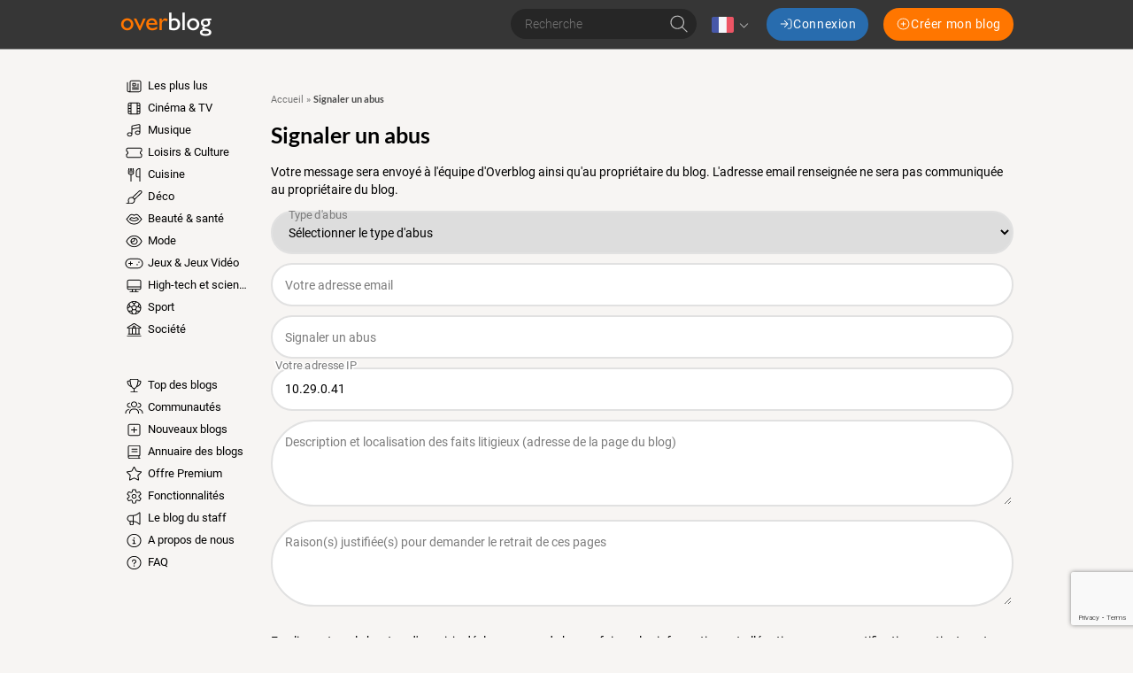

--- FILE ---
content_type: text/html; charset=utf-8
request_url: https://www.google.com/recaptcha/api2/anchor?ar=1&k=6Lc-fxsUAAAAAFUSkrYGq9wBpduqXEYqPw0VoJw5&co=aHR0cHM6Ly93d3cub3Zlci1ibG9nLmNvbTo0NDM.&hl=en&v=7gg7H51Q-naNfhmCP3_R47ho&size=invisible&anchor-ms=20000&execute-ms=30000&cb=27t83gg5znz8
body_size: 49038
content:
<!DOCTYPE HTML><html dir="ltr" lang="en"><head><meta http-equiv="Content-Type" content="text/html; charset=UTF-8">
<meta http-equiv="X-UA-Compatible" content="IE=edge">
<title>reCAPTCHA</title>
<style type="text/css">
/* cyrillic-ext */
@font-face {
  font-family: 'Roboto';
  font-style: normal;
  font-weight: 400;
  font-stretch: 100%;
  src: url(//fonts.gstatic.com/s/roboto/v48/KFO7CnqEu92Fr1ME7kSn66aGLdTylUAMa3GUBHMdazTgWw.woff2) format('woff2');
  unicode-range: U+0460-052F, U+1C80-1C8A, U+20B4, U+2DE0-2DFF, U+A640-A69F, U+FE2E-FE2F;
}
/* cyrillic */
@font-face {
  font-family: 'Roboto';
  font-style: normal;
  font-weight: 400;
  font-stretch: 100%;
  src: url(//fonts.gstatic.com/s/roboto/v48/KFO7CnqEu92Fr1ME7kSn66aGLdTylUAMa3iUBHMdazTgWw.woff2) format('woff2');
  unicode-range: U+0301, U+0400-045F, U+0490-0491, U+04B0-04B1, U+2116;
}
/* greek-ext */
@font-face {
  font-family: 'Roboto';
  font-style: normal;
  font-weight: 400;
  font-stretch: 100%;
  src: url(//fonts.gstatic.com/s/roboto/v48/KFO7CnqEu92Fr1ME7kSn66aGLdTylUAMa3CUBHMdazTgWw.woff2) format('woff2');
  unicode-range: U+1F00-1FFF;
}
/* greek */
@font-face {
  font-family: 'Roboto';
  font-style: normal;
  font-weight: 400;
  font-stretch: 100%;
  src: url(//fonts.gstatic.com/s/roboto/v48/KFO7CnqEu92Fr1ME7kSn66aGLdTylUAMa3-UBHMdazTgWw.woff2) format('woff2');
  unicode-range: U+0370-0377, U+037A-037F, U+0384-038A, U+038C, U+038E-03A1, U+03A3-03FF;
}
/* math */
@font-face {
  font-family: 'Roboto';
  font-style: normal;
  font-weight: 400;
  font-stretch: 100%;
  src: url(//fonts.gstatic.com/s/roboto/v48/KFO7CnqEu92Fr1ME7kSn66aGLdTylUAMawCUBHMdazTgWw.woff2) format('woff2');
  unicode-range: U+0302-0303, U+0305, U+0307-0308, U+0310, U+0312, U+0315, U+031A, U+0326-0327, U+032C, U+032F-0330, U+0332-0333, U+0338, U+033A, U+0346, U+034D, U+0391-03A1, U+03A3-03A9, U+03B1-03C9, U+03D1, U+03D5-03D6, U+03F0-03F1, U+03F4-03F5, U+2016-2017, U+2034-2038, U+203C, U+2040, U+2043, U+2047, U+2050, U+2057, U+205F, U+2070-2071, U+2074-208E, U+2090-209C, U+20D0-20DC, U+20E1, U+20E5-20EF, U+2100-2112, U+2114-2115, U+2117-2121, U+2123-214F, U+2190, U+2192, U+2194-21AE, U+21B0-21E5, U+21F1-21F2, U+21F4-2211, U+2213-2214, U+2216-22FF, U+2308-230B, U+2310, U+2319, U+231C-2321, U+2336-237A, U+237C, U+2395, U+239B-23B7, U+23D0, U+23DC-23E1, U+2474-2475, U+25AF, U+25B3, U+25B7, U+25BD, U+25C1, U+25CA, U+25CC, U+25FB, U+266D-266F, U+27C0-27FF, U+2900-2AFF, U+2B0E-2B11, U+2B30-2B4C, U+2BFE, U+3030, U+FF5B, U+FF5D, U+1D400-1D7FF, U+1EE00-1EEFF;
}
/* symbols */
@font-face {
  font-family: 'Roboto';
  font-style: normal;
  font-weight: 400;
  font-stretch: 100%;
  src: url(//fonts.gstatic.com/s/roboto/v48/KFO7CnqEu92Fr1ME7kSn66aGLdTylUAMaxKUBHMdazTgWw.woff2) format('woff2');
  unicode-range: U+0001-000C, U+000E-001F, U+007F-009F, U+20DD-20E0, U+20E2-20E4, U+2150-218F, U+2190, U+2192, U+2194-2199, U+21AF, U+21E6-21F0, U+21F3, U+2218-2219, U+2299, U+22C4-22C6, U+2300-243F, U+2440-244A, U+2460-24FF, U+25A0-27BF, U+2800-28FF, U+2921-2922, U+2981, U+29BF, U+29EB, U+2B00-2BFF, U+4DC0-4DFF, U+FFF9-FFFB, U+10140-1018E, U+10190-1019C, U+101A0, U+101D0-101FD, U+102E0-102FB, U+10E60-10E7E, U+1D2C0-1D2D3, U+1D2E0-1D37F, U+1F000-1F0FF, U+1F100-1F1AD, U+1F1E6-1F1FF, U+1F30D-1F30F, U+1F315, U+1F31C, U+1F31E, U+1F320-1F32C, U+1F336, U+1F378, U+1F37D, U+1F382, U+1F393-1F39F, U+1F3A7-1F3A8, U+1F3AC-1F3AF, U+1F3C2, U+1F3C4-1F3C6, U+1F3CA-1F3CE, U+1F3D4-1F3E0, U+1F3ED, U+1F3F1-1F3F3, U+1F3F5-1F3F7, U+1F408, U+1F415, U+1F41F, U+1F426, U+1F43F, U+1F441-1F442, U+1F444, U+1F446-1F449, U+1F44C-1F44E, U+1F453, U+1F46A, U+1F47D, U+1F4A3, U+1F4B0, U+1F4B3, U+1F4B9, U+1F4BB, U+1F4BF, U+1F4C8-1F4CB, U+1F4D6, U+1F4DA, U+1F4DF, U+1F4E3-1F4E6, U+1F4EA-1F4ED, U+1F4F7, U+1F4F9-1F4FB, U+1F4FD-1F4FE, U+1F503, U+1F507-1F50B, U+1F50D, U+1F512-1F513, U+1F53E-1F54A, U+1F54F-1F5FA, U+1F610, U+1F650-1F67F, U+1F687, U+1F68D, U+1F691, U+1F694, U+1F698, U+1F6AD, U+1F6B2, U+1F6B9-1F6BA, U+1F6BC, U+1F6C6-1F6CF, U+1F6D3-1F6D7, U+1F6E0-1F6EA, U+1F6F0-1F6F3, U+1F6F7-1F6FC, U+1F700-1F7FF, U+1F800-1F80B, U+1F810-1F847, U+1F850-1F859, U+1F860-1F887, U+1F890-1F8AD, U+1F8B0-1F8BB, U+1F8C0-1F8C1, U+1F900-1F90B, U+1F93B, U+1F946, U+1F984, U+1F996, U+1F9E9, U+1FA00-1FA6F, U+1FA70-1FA7C, U+1FA80-1FA89, U+1FA8F-1FAC6, U+1FACE-1FADC, U+1FADF-1FAE9, U+1FAF0-1FAF8, U+1FB00-1FBFF;
}
/* vietnamese */
@font-face {
  font-family: 'Roboto';
  font-style: normal;
  font-weight: 400;
  font-stretch: 100%;
  src: url(//fonts.gstatic.com/s/roboto/v48/KFO7CnqEu92Fr1ME7kSn66aGLdTylUAMa3OUBHMdazTgWw.woff2) format('woff2');
  unicode-range: U+0102-0103, U+0110-0111, U+0128-0129, U+0168-0169, U+01A0-01A1, U+01AF-01B0, U+0300-0301, U+0303-0304, U+0308-0309, U+0323, U+0329, U+1EA0-1EF9, U+20AB;
}
/* latin-ext */
@font-face {
  font-family: 'Roboto';
  font-style: normal;
  font-weight: 400;
  font-stretch: 100%;
  src: url(//fonts.gstatic.com/s/roboto/v48/KFO7CnqEu92Fr1ME7kSn66aGLdTylUAMa3KUBHMdazTgWw.woff2) format('woff2');
  unicode-range: U+0100-02BA, U+02BD-02C5, U+02C7-02CC, U+02CE-02D7, U+02DD-02FF, U+0304, U+0308, U+0329, U+1D00-1DBF, U+1E00-1E9F, U+1EF2-1EFF, U+2020, U+20A0-20AB, U+20AD-20C0, U+2113, U+2C60-2C7F, U+A720-A7FF;
}
/* latin */
@font-face {
  font-family: 'Roboto';
  font-style: normal;
  font-weight: 400;
  font-stretch: 100%;
  src: url(//fonts.gstatic.com/s/roboto/v48/KFO7CnqEu92Fr1ME7kSn66aGLdTylUAMa3yUBHMdazQ.woff2) format('woff2');
  unicode-range: U+0000-00FF, U+0131, U+0152-0153, U+02BB-02BC, U+02C6, U+02DA, U+02DC, U+0304, U+0308, U+0329, U+2000-206F, U+20AC, U+2122, U+2191, U+2193, U+2212, U+2215, U+FEFF, U+FFFD;
}
/* cyrillic-ext */
@font-face {
  font-family: 'Roboto';
  font-style: normal;
  font-weight: 500;
  font-stretch: 100%;
  src: url(//fonts.gstatic.com/s/roboto/v48/KFO7CnqEu92Fr1ME7kSn66aGLdTylUAMa3GUBHMdazTgWw.woff2) format('woff2');
  unicode-range: U+0460-052F, U+1C80-1C8A, U+20B4, U+2DE0-2DFF, U+A640-A69F, U+FE2E-FE2F;
}
/* cyrillic */
@font-face {
  font-family: 'Roboto';
  font-style: normal;
  font-weight: 500;
  font-stretch: 100%;
  src: url(//fonts.gstatic.com/s/roboto/v48/KFO7CnqEu92Fr1ME7kSn66aGLdTylUAMa3iUBHMdazTgWw.woff2) format('woff2');
  unicode-range: U+0301, U+0400-045F, U+0490-0491, U+04B0-04B1, U+2116;
}
/* greek-ext */
@font-face {
  font-family: 'Roboto';
  font-style: normal;
  font-weight: 500;
  font-stretch: 100%;
  src: url(//fonts.gstatic.com/s/roboto/v48/KFO7CnqEu92Fr1ME7kSn66aGLdTylUAMa3CUBHMdazTgWw.woff2) format('woff2');
  unicode-range: U+1F00-1FFF;
}
/* greek */
@font-face {
  font-family: 'Roboto';
  font-style: normal;
  font-weight: 500;
  font-stretch: 100%;
  src: url(//fonts.gstatic.com/s/roboto/v48/KFO7CnqEu92Fr1ME7kSn66aGLdTylUAMa3-UBHMdazTgWw.woff2) format('woff2');
  unicode-range: U+0370-0377, U+037A-037F, U+0384-038A, U+038C, U+038E-03A1, U+03A3-03FF;
}
/* math */
@font-face {
  font-family: 'Roboto';
  font-style: normal;
  font-weight: 500;
  font-stretch: 100%;
  src: url(//fonts.gstatic.com/s/roboto/v48/KFO7CnqEu92Fr1ME7kSn66aGLdTylUAMawCUBHMdazTgWw.woff2) format('woff2');
  unicode-range: U+0302-0303, U+0305, U+0307-0308, U+0310, U+0312, U+0315, U+031A, U+0326-0327, U+032C, U+032F-0330, U+0332-0333, U+0338, U+033A, U+0346, U+034D, U+0391-03A1, U+03A3-03A9, U+03B1-03C9, U+03D1, U+03D5-03D6, U+03F0-03F1, U+03F4-03F5, U+2016-2017, U+2034-2038, U+203C, U+2040, U+2043, U+2047, U+2050, U+2057, U+205F, U+2070-2071, U+2074-208E, U+2090-209C, U+20D0-20DC, U+20E1, U+20E5-20EF, U+2100-2112, U+2114-2115, U+2117-2121, U+2123-214F, U+2190, U+2192, U+2194-21AE, U+21B0-21E5, U+21F1-21F2, U+21F4-2211, U+2213-2214, U+2216-22FF, U+2308-230B, U+2310, U+2319, U+231C-2321, U+2336-237A, U+237C, U+2395, U+239B-23B7, U+23D0, U+23DC-23E1, U+2474-2475, U+25AF, U+25B3, U+25B7, U+25BD, U+25C1, U+25CA, U+25CC, U+25FB, U+266D-266F, U+27C0-27FF, U+2900-2AFF, U+2B0E-2B11, U+2B30-2B4C, U+2BFE, U+3030, U+FF5B, U+FF5D, U+1D400-1D7FF, U+1EE00-1EEFF;
}
/* symbols */
@font-face {
  font-family: 'Roboto';
  font-style: normal;
  font-weight: 500;
  font-stretch: 100%;
  src: url(//fonts.gstatic.com/s/roboto/v48/KFO7CnqEu92Fr1ME7kSn66aGLdTylUAMaxKUBHMdazTgWw.woff2) format('woff2');
  unicode-range: U+0001-000C, U+000E-001F, U+007F-009F, U+20DD-20E0, U+20E2-20E4, U+2150-218F, U+2190, U+2192, U+2194-2199, U+21AF, U+21E6-21F0, U+21F3, U+2218-2219, U+2299, U+22C4-22C6, U+2300-243F, U+2440-244A, U+2460-24FF, U+25A0-27BF, U+2800-28FF, U+2921-2922, U+2981, U+29BF, U+29EB, U+2B00-2BFF, U+4DC0-4DFF, U+FFF9-FFFB, U+10140-1018E, U+10190-1019C, U+101A0, U+101D0-101FD, U+102E0-102FB, U+10E60-10E7E, U+1D2C0-1D2D3, U+1D2E0-1D37F, U+1F000-1F0FF, U+1F100-1F1AD, U+1F1E6-1F1FF, U+1F30D-1F30F, U+1F315, U+1F31C, U+1F31E, U+1F320-1F32C, U+1F336, U+1F378, U+1F37D, U+1F382, U+1F393-1F39F, U+1F3A7-1F3A8, U+1F3AC-1F3AF, U+1F3C2, U+1F3C4-1F3C6, U+1F3CA-1F3CE, U+1F3D4-1F3E0, U+1F3ED, U+1F3F1-1F3F3, U+1F3F5-1F3F7, U+1F408, U+1F415, U+1F41F, U+1F426, U+1F43F, U+1F441-1F442, U+1F444, U+1F446-1F449, U+1F44C-1F44E, U+1F453, U+1F46A, U+1F47D, U+1F4A3, U+1F4B0, U+1F4B3, U+1F4B9, U+1F4BB, U+1F4BF, U+1F4C8-1F4CB, U+1F4D6, U+1F4DA, U+1F4DF, U+1F4E3-1F4E6, U+1F4EA-1F4ED, U+1F4F7, U+1F4F9-1F4FB, U+1F4FD-1F4FE, U+1F503, U+1F507-1F50B, U+1F50D, U+1F512-1F513, U+1F53E-1F54A, U+1F54F-1F5FA, U+1F610, U+1F650-1F67F, U+1F687, U+1F68D, U+1F691, U+1F694, U+1F698, U+1F6AD, U+1F6B2, U+1F6B9-1F6BA, U+1F6BC, U+1F6C6-1F6CF, U+1F6D3-1F6D7, U+1F6E0-1F6EA, U+1F6F0-1F6F3, U+1F6F7-1F6FC, U+1F700-1F7FF, U+1F800-1F80B, U+1F810-1F847, U+1F850-1F859, U+1F860-1F887, U+1F890-1F8AD, U+1F8B0-1F8BB, U+1F8C0-1F8C1, U+1F900-1F90B, U+1F93B, U+1F946, U+1F984, U+1F996, U+1F9E9, U+1FA00-1FA6F, U+1FA70-1FA7C, U+1FA80-1FA89, U+1FA8F-1FAC6, U+1FACE-1FADC, U+1FADF-1FAE9, U+1FAF0-1FAF8, U+1FB00-1FBFF;
}
/* vietnamese */
@font-face {
  font-family: 'Roboto';
  font-style: normal;
  font-weight: 500;
  font-stretch: 100%;
  src: url(//fonts.gstatic.com/s/roboto/v48/KFO7CnqEu92Fr1ME7kSn66aGLdTylUAMa3OUBHMdazTgWw.woff2) format('woff2');
  unicode-range: U+0102-0103, U+0110-0111, U+0128-0129, U+0168-0169, U+01A0-01A1, U+01AF-01B0, U+0300-0301, U+0303-0304, U+0308-0309, U+0323, U+0329, U+1EA0-1EF9, U+20AB;
}
/* latin-ext */
@font-face {
  font-family: 'Roboto';
  font-style: normal;
  font-weight: 500;
  font-stretch: 100%;
  src: url(//fonts.gstatic.com/s/roboto/v48/KFO7CnqEu92Fr1ME7kSn66aGLdTylUAMa3KUBHMdazTgWw.woff2) format('woff2');
  unicode-range: U+0100-02BA, U+02BD-02C5, U+02C7-02CC, U+02CE-02D7, U+02DD-02FF, U+0304, U+0308, U+0329, U+1D00-1DBF, U+1E00-1E9F, U+1EF2-1EFF, U+2020, U+20A0-20AB, U+20AD-20C0, U+2113, U+2C60-2C7F, U+A720-A7FF;
}
/* latin */
@font-face {
  font-family: 'Roboto';
  font-style: normal;
  font-weight: 500;
  font-stretch: 100%;
  src: url(//fonts.gstatic.com/s/roboto/v48/KFO7CnqEu92Fr1ME7kSn66aGLdTylUAMa3yUBHMdazQ.woff2) format('woff2');
  unicode-range: U+0000-00FF, U+0131, U+0152-0153, U+02BB-02BC, U+02C6, U+02DA, U+02DC, U+0304, U+0308, U+0329, U+2000-206F, U+20AC, U+2122, U+2191, U+2193, U+2212, U+2215, U+FEFF, U+FFFD;
}
/* cyrillic-ext */
@font-face {
  font-family: 'Roboto';
  font-style: normal;
  font-weight: 900;
  font-stretch: 100%;
  src: url(//fonts.gstatic.com/s/roboto/v48/KFO7CnqEu92Fr1ME7kSn66aGLdTylUAMa3GUBHMdazTgWw.woff2) format('woff2');
  unicode-range: U+0460-052F, U+1C80-1C8A, U+20B4, U+2DE0-2DFF, U+A640-A69F, U+FE2E-FE2F;
}
/* cyrillic */
@font-face {
  font-family: 'Roboto';
  font-style: normal;
  font-weight: 900;
  font-stretch: 100%;
  src: url(//fonts.gstatic.com/s/roboto/v48/KFO7CnqEu92Fr1ME7kSn66aGLdTylUAMa3iUBHMdazTgWw.woff2) format('woff2');
  unicode-range: U+0301, U+0400-045F, U+0490-0491, U+04B0-04B1, U+2116;
}
/* greek-ext */
@font-face {
  font-family: 'Roboto';
  font-style: normal;
  font-weight: 900;
  font-stretch: 100%;
  src: url(//fonts.gstatic.com/s/roboto/v48/KFO7CnqEu92Fr1ME7kSn66aGLdTylUAMa3CUBHMdazTgWw.woff2) format('woff2');
  unicode-range: U+1F00-1FFF;
}
/* greek */
@font-face {
  font-family: 'Roboto';
  font-style: normal;
  font-weight: 900;
  font-stretch: 100%;
  src: url(//fonts.gstatic.com/s/roboto/v48/KFO7CnqEu92Fr1ME7kSn66aGLdTylUAMa3-UBHMdazTgWw.woff2) format('woff2');
  unicode-range: U+0370-0377, U+037A-037F, U+0384-038A, U+038C, U+038E-03A1, U+03A3-03FF;
}
/* math */
@font-face {
  font-family: 'Roboto';
  font-style: normal;
  font-weight: 900;
  font-stretch: 100%;
  src: url(//fonts.gstatic.com/s/roboto/v48/KFO7CnqEu92Fr1ME7kSn66aGLdTylUAMawCUBHMdazTgWw.woff2) format('woff2');
  unicode-range: U+0302-0303, U+0305, U+0307-0308, U+0310, U+0312, U+0315, U+031A, U+0326-0327, U+032C, U+032F-0330, U+0332-0333, U+0338, U+033A, U+0346, U+034D, U+0391-03A1, U+03A3-03A9, U+03B1-03C9, U+03D1, U+03D5-03D6, U+03F0-03F1, U+03F4-03F5, U+2016-2017, U+2034-2038, U+203C, U+2040, U+2043, U+2047, U+2050, U+2057, U+205F, U+2070-2071, U+2074-208E, U+2090-209C, U+20D0-20DC, U+20E1, U+20E5-20EF, U+2100-2112, U+2114-2115, U+2117-2121, U+2123-214F, U+2190, U+2192, U+2194-21AE, U+21B0-21E5, U+21F1-21F2, U+21F4-2211, U+2213-2214, U+2216-22FF, U+2308-230B, U+2310, U+2319, U+231C-2321, U+2336-237A, U+237C, U+2395, U+239B-23B7, U+23D0, U+23DC-23E1, U+2474-2475, U+25AF, U+25B3, U+25B7, U+25BD, U+25C1, U+25CA, U+25CC, U+25FB, U+266D-266F, U+27C0-27FF, U+2900-2AFF, U+2B0E-2B11, U+2B30-2B4C, U+2BFE, U+3030, U+FF5B, U+FF5D, U+1D400-1D7FF, U+1EE00-1EEFF;
}
/* symbols */
@font-face {
  font-family: 'Roboto';
  font-style: normal;
  font-weight: 900;
  font-stretch: 100%;
  src: url(//fonts.gstatic.com/s/roboto/v48/KFO7CnqEu92Fr1ME7kSn66aGLdTylUAMaxKUBHMdazTgWw.woff2) format('woff2');
  unicode-range: U+0001-000C, U+000E-001F, U+007F-009F, U+20DD-20E0, U+20E2-20E4, U+2150-218F, U+2190, U+2192, U+2194-2199, U+21AF, U+21E6-21F0, U+21F3, U+2218-2219, U+2299, U+22C4-22C6, U+2300-243F, U+2440-244A, U+2460-24FF, U+25A0-27BF, U+2800-28FF, U+2921-2922, U+2981, U+29BF, U+29EB, U+2B00-2BFF, U+4DC0-4DFF, U+FFF9-FFFB, U+10140-1018E, U+10190-1019C, U+101A0, U+101D0-101FD, U+102E0-102FB, U+10E60-10E7E, U+1D2C0-1D2D3, U+1D2E0-1D37F, U+1F000-1F0FF, U+1F100-1F1AD, U+1F1E6-1F1FF, U+1F30D-1F30F, U+1F315, U+1F31C, U+1F31E, U+1F320-1F32C, U+1F336, U+1F378, U+1F37D, U+1F382, U+1F393-1F39F, U+1F3A7-1F3A8, U+1F3AC-1F3AF, U+1F3C2, U+1F3C4-1F3C6, U+1F3CA-1F3CE, U+1F3D4-1F3E0, U+1F3ED, U+1F3F1-1F3F3, U+1F3F5-1F3F7, U+1F408, U+1F415, U+1F41F, U+1F426, U+1F43F, U+1F441-1F442, U+1F444, U+1F446-1F449, U+1F44C-1F44E, U+1F453, U+1F46A, U+1F47D, U+1F4A3, U+1F4B0, U+1F4B3, U+1F4B9, U+1F4BB, U+1F4BF, U+1F4C8-1F4CB, U+1F4D6, U+1F4DA, U+1F4DF, U+1F4E3-1F4E6, U+1F4EA-1F4ED, U+1F4F7, U+1F4F9-1F4FB, U+1F4FD-1F4FE, U+1F503, U+1F507-1F50B, U+1F50D, U+1F512-1F513, U+1F53E-1F54A, U+1F54F-1F5FA, U+1F610, U+1F650-1F67F, U+1F687, U+1F68D, U+1F691, U+1F694, U+1F698, U+1F6AD, U+1F6B2, U+1F6B9-1F6BA, U+1F6BC, U+1F6C6-1F6CF, U+1F6D3-1F6D7, U+1F6E0-1F6EA, U+1F6F0-1F6F3, U+1F6F7-1F6FC, U+1F700-1F7FF, U+1F800-1F80B, U+1F810-1F847, U+1F850-1F859, U+1F860-1F887, U+1F890-1F8AD, U+1F8B0-1F8BB, U+1F8C0-1F8C1, U+1F900-1F90B, U+1F93B, U+1F946, U+1F984, U+1F996, U+1F9E9, U+1FA00-1FA6F, U+1FA70-1FA7C, U+1FA80-1FA89, U+1FA8F-1FAC6, U+1FACE-1FADC, U+1FADF-1FAE9, U+1FAF0-1FAF8, U+1FB00-1FBFF;
}
/* vietnamese */
@font-face {
  font-family: 'Roboto';
  font-style: normal;
  font-weight: 900;
  font-stretch: 100%;
  src: url(//fonts.gstatic.com/s/roboto/v48/KFO7CnqEu92Fr1ME7kSn66aGLdTylUAMa3OUBHMdazTgWw.woff2) format('woff2');
  unicode-range: U+0102-0103, U+0110-0111, U+0128-0129, U+0168-0169, U+01A0-01A1, U+01AF-01B0, U+0300-0301, U+0303-0304, U+0308-0309, U+0323, U+0329, U+1EA0-1EF9, U+20AB;
}
/* latin-ext */
@font-face {
  font-family: 'Roboto';
  font-style: normal;
  font-weight: 900;
  font-stretch: 100%;
  src: url(//fonts.gstatic.com/s/roboto/v48/KFO7CnqEu92Fr1ME7kSn66aGLdTylUAMa3KUBHMdazTgWw.woff2) format('woff2');
  unicode-range: U+0100-02BA, U+02BD-02C5, U+02C7-02CC, U+02CE-02D7, U+02DD-02FF, U+0304, U+0308, U+0329, U+1D00-1DBF, U+1E00-1E9F, U+1EF2-1EFF, U+2020, U+20A0-20AB, U+20AD-20C0, U+2113, U+2C60-2C7F, U+A720-A7FF;
}
/* latin */
@font-face {
  font-family: 'Roboto';
  font-style: normal;
  font-weight: 900;
  font-stretch: 100%;
  src: url(//fonts.gstatic.com/s/roboto/v48/KFO7CnqEu92Fr1ME7kSn66aGLdTylUAMa3yUBHMdazQ.woff2) format('woff2');
  unicode-range: U+0000-00FF, U+0131, U+0152-0153, U+02BB-02BC, U+02C6, U+02DA, U+02DC, U+0304, U+0308, U+0329, U+2000-206F, U+20AC, U+2122, U+2191, U+2193, U+2212, U+2215, U+FEFF, U+FFFD;
}

</style>
<link rel="stylesheet" type="text/css" href="https://www.gstatic.com/recaptcha/releases/7gg7H51Q-naNfhmCP3_R47ho/styles__ltr.css">
<script nonce="Jknx0Y28PfvNa36VvBILFg" type="text/javascript">window['__recaptcha_api'] = 'https://www.google.com/recaptcha/api2/';</script>
<script type="text/javascript" src="https://www.gstatic.com/recaptcha/releases/7gg7H51Q-naNfhmCP3_R47ho/recaptcha__en.js" nonce="Jknx0Y28PfvNa36VvBILFg">
      
    </script></head>
<body><div id="rc-anchor-alert" class="rc-anchor-alert"></div>
<input type="hidden" id="recaptcha-token" value="[base64]">
<script type="text/javascript" nonce="Jknx0Y28PfvNa36VvBILFg">
      recaptcha.anchor.Main.init("[\x22ainput\x22,[\x22bgdata\x22,\x22\x22,\[base64]/[base64]/UltIKytdPWE6KGE8MjA0OD9SW0grK109YT4+NnwxOTI6KChhJjY0NTEyKT09NTUyOTYmJnErMTxoLmxlbmd0aCYmKGguY2hhckNvZGVBdChxKzEpJjY0NTEyKT09NTYzMjA/[base64]/MjU1OlI/[base64]/[base64]/[base64]/[base64]/[base64]/[base64]/[base64]/[base64]/[base64]/[base64]\x22,\[base64]\x22,\x22w5Jjwo3CjhZuOH5ow6ldwpJwPlJ1QXJnw4Itw5tMw53DuXIWC0rCvcK3w6tiw5YBw6zCo8KawqPDisKvWcOPeD5Ow6RQwqkEw6EGw7wHwpvDkQfChknCm8O/w4B5OEFEwrnDmsKeWsO7VUYTwq8SBSkWQ8O6YQcTdcOUPsOsw4bDvcKXUlPCocK7TShCT3Zww5jCnDjDt1rDvVIAU8KwViLCg15pY8KMCMOGIsOAw7/DlMK4BnAPw6jCtMOUw5kPZA9df2/ClTJdw77CnMKPV3zClnVyLQrDtV3DgMKdMSJyKVjDpVBsw7w3wrzCmsONwqfDg2TDrcK6JMOnw7TCrTA/wr/[base64]/DvVE4w4pNR0xTw5nChC7DuMKUJy5dHVjDkWPCjcKqKlrCksOVw4RGJQwfwrw/b8K2HMKTwo1Iw6YIWsO0YcKiwodAwr3CgXPCmsKuwrAAUMK/[base64]/Ct1nCjsKaOVvCtErCtgdYwqnDgWrCo8OjwovCgShfRMK2R8K3w79XcMKsw7MtQ8KPwo/CnRNhYBg9GEHDkgJ7woQWTUIefjMkw50TwrXDtxFLHcOeZBPDtT3CnG/Dk8KSYcKBw7RBVQYEwqQbU2klRsOGRXMlwqHDuzBtwr9HV8KHAT0wAcOyw7vDksOOwq/DqsONZsO1wqoYTcK+w7vDpsOjwqfDn1kBegrDsEkawqXCjW3Djho3wpYWCsO/wrHDt8OAw5fChcOxG2LDjgcvw7rDvcOrEcO1w7k3w57Dn03DpxvDnVPCr3VbXsOfchvDiRx/w4rDjkA8wq5sw7gwL0vDp8OMEsKTccKBSMOZbsKJcsOSehRMKMK/RcOwQWN0w6jCijPComnCiDfCoVDDkW52w6YkNsOCUHEwwrXDvSZMMFrCon4IwrbDmkvDtsKrw67CmEYTw4XCrAALwo3CmsO+wpzDpsKXJHXCkMKXDCILwqAqwrFJwq/DsVzCvBzDvWFEe8Kfw4gDfMKNwrYgXnLDmMOCCj5mJMKKw4LDug3CiDkPBFZPw5TCuMOeW8Oew4xgwo1GwpY4w5N8fsKHw77Dq8O5IxvDssOvwrrCoMO5PGLCmsKVwq/Ci2HClU7Di8OGaiUNR8KRw6Zow63CsXbDt8O4IcKUTBDDnHjDqMK5PsOvAWEjw6AxVMONwrwvBcOhNi8rw57DgsOMwqUDwp4MXVbDlnsawojDq8K3wozCpcKmwoFTIg3CgsKYdn4uwqvDosKzKxQmCcOowp/CvCTDj8KUeDQtwrnCkMKMF8OPFG3CrMOTw4XDrsOhw5XDmUtVw4JSYjlow4NufHAwOn7DqcOSelXCmH/Cs3/DkMOpLWHCoMKKLh3Ci3fCr1F8IsO1wqrCjGzDlngHM3jCs3nDq8KKwpcoBxgMYMOEcsONwrbCjsO/ETrClTHDscOUG8Omw4HDjMKTdkHDrH3DjloiwqfCh8OaIsOcRShoIGjClMKhOsKBccKTEjPChMKvBMKYaR/CrinDg8OwHsO6wrh9wqzCmcOlw6XDmiQiCSbDmEEPwp/[base64]/CkcKGVcK0w6nDmMKgEMK/wrbDtsKywr7DrWkROEkpw7bDph7Ckyd0w6kCBgBZwq8la8OewrA0wpDDpMKYOcKMX2RhaX7DuMOjFTgGXMKEw7dtLsOqw47CilZ/VsO5IMO5w5rCi0fDgMOtwol4F8O9woPDsgRgw5HCrcOWwpdpBw9JKcOHKD/Dj0xlwpl7w6bCjhTDmRrCucKlwpYEwonDtTfCuMOXw5rDhXzDhcKUMMOywosHAi7DsMKmXjgnwrx/w4TCgcKGw77Dp8OcbMK7wpN9WSTDiMOQZsKif8OeJsO0wq3CuwDCiMOfw4/CgEtAaXFcw41rSArCl8K4DHRwQX9BwrdCw7DClsOfAQrCg8OoMF3DpcOEw6PCnVzCjMKUW8KabMKYwq1JwpQHw7rDmAPClF/ChcKGw51ldlJbFsKjwrnDtF3Du8K9BB7Dn3UcwonClsO/wqQmwr3CkMO1wqnDpQLDtl8eaU3CpDcBI8KrfMOTw5kWe8KzZMOGNXsIw5/[base64]/Do31jTsO4E8KvDDzCimPCqwnCm2/DqBrCosKOJHhzw5HDocOxOUPDscKNbsKOw4l/wrjDncO6wpDCqsOyw5bDrsO8NcKTennCtMK7UHE7w4vDqgrCq8KbKMKWwqt3wo7ChsKMw54AwrPClExOOMKDw74QFkMRDGA3aEAqVMO+w6p3Vj/Dh2/CsAk+PiHCtMOTw4lEVioxwpY5Rx5LLwwgw6pWwo5VwpEUwpnDphzDpFDCpSDCojzDqFR5Eyw7I3nCpTRjHcOtwrLDoGLCncKjUcO0JMO6w43DqsKGFsKzw6F/[base64]/Cuz7Co8KIwqTDjVjDgMOqMTnCh8OJwq3CsX/CgQ3DizxwwrV/PsKNVcKpwoTDm0XCp8O4wqpzX8Orw6HCr8KaEjtowqbDnCjDqsK7wqZvwqpHPsKfN8KTA8OfeD4awo0lJ8Kbwq/ClzDCnRpLwqzCrcKhBMO4w4oCfsKZdRIIwpFzwr8kQMORHcO2XMOqXHJawpbCocOhHhQXbn1bGXx+S23DrFcfD8OXTsOqw7rDu8KgakYyR8OoADwMXsK5w4bCtQdkwo1Vei/[base64]/Y8KhCC9FwrAzw5hmwrs5cWzDlRM9Y8KBNMOBw4kZwoHDjcKEZmfCkkkow70YwoPCmE9xwoxgwrNGKUTDkEF8J18Ow6vDvcOeCMKPEVLDksO/[base64]/DsXMbA8OfQnvDh8KTw5DDq8OkF8OtQsORwqrCjBrDqC5pGTfDosKPAsKywrvChF3DlMOpwrJswrXCvkTCvl/CmMOHcMOBwpVoccOXw4zDpsOSw5V5wobDq2/CkiZKVzEdOHk7ScOWdWHCpzvDssOCwoTDr8Oyw7kDw7/CsABEwotfw7zDrMKtahkXK8K/ZsO8ecOTw7vDtcOHw6DDk1PDoBZdNMOBEsKyEcOBTsO3w4HCgS4Kw63CoT1/wrEXwrBYw6HDmsOhw6PDo3vDt2rDi8OELijDqyvChMORD1R9w5VIw7TDkcOxwp10MjfDtMOGNWtXSEExBcO1wq0SwoY7KnRwwrVEwp/CgsOgw7fDrcOwwpVIZcOcw4p1wqvDhMOvw7tdZcOIXSDDuMKTwohgLsOBw4LCvMO2S8K9w7Fww7Rzw7ZKwpnDg8KHw68kw5bCjE7DkEMAwrTDp0fCvyBhU03Cu3/Dj8Okw7PCt2/ChMKqw47CoH3Cg8OKJsOXw6/CnsKwfy0ww5PDsMKQRm7DulFOw5DDqAoMwo4MMHTDtQFFw7cTHVnDuhTDv0DCrERmI1wQO8Oaw5JAXMK2NzbCo8OpwpLDs8OpZsO+esK/wpXDqAjDpsOIR0QDw5HDsQ/[base64]/ChMOew7TDn2xqI8KEwoYpw5fChsOGwr/DvsKJF8KQwpQgOsO6a8KOQ8OpHVZ1wrTCk8KBbcKdfR9LKsOeKTXDocONw7gNfDPDoXnCnzDCuMOLw7HDlR3CvAvDqcOSw7gGwrZVwpMHwp7CgsKZwpLCvT57w7B4Y3bDp8K0wqdrH1gNYUNJaW/DnMKsaylaKwpNJsO9YcOQAMKLJ0zDscOdClPDuMK1PMOAw7DDkBwqFC0Qwo4fa8OBwojCiTVYLMKlUy7Dh8KUwoJaw7MzF8OYEDLDthnCkgUNw6I/w4zDvsKSw4rCuEw0CGFdecOhMcOnB8OLw6rDmCZUwpLCmcOcdykXK8OhaMOqwrPDk8OUbxHDh8Kyw7oYwoM2RSDCt8KVXQLDvUl0w6fDmcKme8K/wo7ChVs1w7TDtMK1IsOsB8OdwocBEELCmTs5Sx1IwpLCkRACLMK0w5/[base64]/[base64]/Csh1YwqtqZiPCqTfDssK+aEnDtg3Dm0bDv8OvCwoAHmIRwqpqwq5owrlTUFBGw4nDvMOvwqHDtBU9woETwqLDtMOZw6wUw73DlMOsQngNwrZ8c3JywrTCljBGSMO9w67Cjl9WYmHCllYrw7XCmUFNw5jCjMOeVCpvCTjDoD3Dgio2RDB+w7AmwoUoPsOnw4/Di8KHW1YMwqsSXQjCucOmwrZ2wodXwpvDg1LDvcK2EzDDsT42d8OufSbDpwIBQsKdw4VzdFw4QsO9w4Z/IcKeHcOPBVx2C1TDpcOVXcOcdkvCgMKFBwjDiV/CmBA7wrPDr2cJEcOvwpPDgCMHW2Nvw67Dj8OVOFY2EMKJGMKkw7zDvH3CocK/aMOuw4lBwpTCocOHwrnCplHDnF7DusOZw4fCnU/CnUDDucKxw44Uw7VgwotqaRNtw4XDucK3w50swr/CisKHZsOyw4puX8OJwqABGn7CviNZw4xYw4s7w7dlwqXDoMO5fVjCs0jCuwrCux/CmMKdw5fDicKPG8O0cMKdbVBawptfw5DDjT7Dh8OXEsKnw4Jqw53Cm19rLGfClxfCt3xJw7DDgjdnDjTDo8OASxNIw7FmSMKHA0zCsSVXMsOAw5Fyw7nDusKHNk/DlsKlw4xWD8OEDWHDkAcAwrBVw4d5JTAGwqjDvMO+w44YLD5lVB3ClsK4b8KfQMO4w7RFDj9Fwq5Cw6rCtmd8w7DDocKeF8OYA8KqNcKaBnzCl3BmRUTCv8KPwpVgQcOSw4jCs8OiXlnCtnvDq8OcV8O+wpYhwrnDscOVwr/DvMK5Q8Ozw5HDpGEHWMO9wpHCvcOtbwzDqFl6BsOmLDQ1w4nDjMOWRFvDpHZ7WsO5wrtqM1VFQS3DnsKUw65rQMOMCFvClH3DmcKXw4kewoR1w4TCvF/[base64]/DqMKuwrHCgg/CvzDDjsOzR8K8wrLCkWHCkWLDtnPCtFsWwo46T8OTw5fCqsOAw6Y0w53DvcOhM1Z8w7tRQMOgZUVgwrY+w7vDll9ZWnnCohvCqsKbw6xrRcOSwrFrw6Uewp7DssK7AEkFwqvCqmQ8WcKKH8O/[base64]/A8OAwpzCmXhVSXMqF8KMw7ZBwpt/wrUPw4nDqRrCg8OAw4UAw7HCrk41w4c6KMKVMl/Dv8OrwoPDoizDh8KswpjDo1wmwox8w40Kwr5JwrNYDMOmX2XCpU7DucOoMFHDqsKRwp3CmcOmEzJSw6PDgSFxRCXDtTjDv3AHwoduwoTDucOfGDR9wp4FPsKlGgjDjmlBbcKwwo/DpgHCksKRw4srWgfCqHtrOSvCthgcwpjChS1ew5TCjcK3bXnCn8Kqw5nDrT9fJ00gwoNxGXrCg0QrwonDscKXwpXDk1DCjMOpb2LCtw/ChxNDOAciw5AGQcOFAsKhw4/DvSHDkG3Cl3FgcGQ6wrolD8KGwoFww58LaH96N8O8VVvCv8OPehkkwoTDgmnClEnDgC7CrxljSkwww7gOw4nDqmHCglfCqsOqwrEywqrCk2YENA8MwqfChmAELihoOBvCosOfw58/[base64]/CmEDCuMKlR8KQw7rDlsKqw5/ClyBfZFhXw4JfB8KDwro8eQbDux7CtsK1w5fDpMKcw4rCn8KiP1rDrsK9wpjCjV3CoMKcXHbCoMOtwrTDj0jCpS0Pwpc/w5LDhMOge1BoBkLClsO6wpvCl8KhU8O/[base64]/DocO+wp4LcsOoVcKlITDDi8KfwrwSw4DCtjTDvU3CjMK4w7R1w4gPZMKwwoHDkMOVL8KFbcKzwo7DsWhaw69LUkJzwrUuwrMNwrY2FjM9wqnCkggUZMKGwqlHw7/ClS/DrxNlW1rDhH3CuMO+wpJSwrPCsTjDsMOZwqfCo8OfZC9HwojCi8OFScKDw6nDvgnCo1XCvsKIw7PDkMKWNzTCql3Cs2vDqMKaGcOnUExJe3hGw5TCuAlQwrnDl8OzbcOpw5zDl0l5w79yc8K+wq5ePDVVIC/CoSbCiENwccOCw6hhRsOCwoApQwfCk3ANw43DicKIOsKhWcKWJ8OPwrXCnsKFw4NCwoNCQcK1eAjDp1JowrnDjT3DrSsuw4obOsOdwp1hw4PDk8OiwrsZb0kPw7vCiMKEaG7Co8KMQsKhw5Qxw5oII8ObAcK/DMO3w6JsXsOTCHHCrE4DAH4hw4XDuUoGwqrCu8KQY8KNf8ORwqXDu8OfNXTCiMK8LChqw6zDqcOtbsKwAVPClMKZBS3CocK/w5xJw4sowoHCmMKIeF9KJMOqUgbCpkFTKMKzMxLChsKmwqxoZRjCjWvCtSXClkvDtRgWw7xiw4/Co0bCqyl7SMOFIDkJw4/Dt8KDNA7DhTrCj8OMwqNfwr0ew6pZWQbCnCLDlMKDw6JNwp4ldH18w4MeHcOPFcO5fcOCwr1sw7zDoQ8lw7DDv8KgXVrCm8Kqw6ZOwoLCu8K5FcOmdXXCgyHDtxHCszzCtzTCu1pbwq4Yw4fDocK8w7wswqBkHcO4Cx1kw4HCl8O0w6HDkmRlw4A/w7LDtcOgw6VzNATClMK9CsOHw4cxwrXCjcKdEsOsKnk+wr4xAAhgw5/DkVnCp0bCrsKCw4AIBEHDr8K+BcOuwpdaGVLCpsOtEsKiwoDCjMOlfMKvIBE0VsO8czojwovCgcKwAsOJwrodJsK/HkIgbHx9wqIERcKJw7nCjErCpT7DgHAdwqLCpcOFw4XCiMOWTMKhayIowpAaw5ArVcOWwokhGXRxw79bPkoNPcOFw4/Cl8OAccOMwqHDqBDCmj7CnTjDjB1GVMOAw70cwoUNw5RbwrRcwoHCjjvCiH5JJFJtdGvDgcOncMKRf1XCqMO2w5ZVLR0eMcOOwpY7IVYywpsIMMKxwp87FRfCtEPChcKDw5hicMKLP8KUwo/Dt8KnwoUaCcOcTsOub8OHw5QbUsOMIgc7NcKlMw/DrMOXw49CV8ODHTnDgcKtwrnDrMKrwp1qYApWEhMhwq/CgWYlw5oQfzvDki3DmcKHFMOiw5TCsyZeemHCpk7DkQHDicOzEsKXw5jDuz/[base64]/w5TCtm8xIDlqYkpoQkcqK8OhdMKPw7ETPcOWB8O4GsKsXcOBH8OYCsKAOsOGwrEnwpoZTsO7w4dHewYeHgAkM8KAUxBKCglQwoPDlcORw7Zow5d7w7cwwolgaAh/[base64]/[base64]/UzLCvhYCXsKtFcO1EsK8w58nMTHDq8Ohw7nCtsKow4bCujvCszDDpV/DunLCqCHChsOWwpPDgmfCnjxmasKIw7fCpBjCqxrDnkYmwrESwr/DvcKMw6vDhhAXesOBw5jDpMKhRcO1wobDhcKKw5bDhQdSw41AwpNsw6MAwpvCrTdlw5V0BEfDq8OEExHDhW/[base64]/CjSoMbsOyOjbCm0LCgCcQQ2zDoMKRw6FZacKuKMKqwpdJw6EUwpYOJE5Ywp7DocKGwoPCrm5Bwr7Dt3I1KxcjYcKIwpPDt1TDsmk2wp/DtAI/RkZ4KsOnDELCncKewoPDuMKkaUXDpi1uFMKfwrclXSnCpsKswo4IH083ZMKow63DthPDhsOFwpExfRvCuER/[base64]/[base64]/DtMOGe0lOfcOfJXvDssKDwr53w5bDkMKZwr46wrrCvldxw6FiwpQywqwsQBXCu17CgUvCpFLCqcOYSWrCnElBfMKqXzrDhMO4w6ETDj1QfHt/[base64]/DqlJrM8OLdsONUMOhaGDDqljDlydRwq/DnA3CulorB3rDt8Ktc8OoQjfDrkV0KsOfwrNmNwvClRdOw5hmwrHCm8ORwrFbWUTCuSzCrTonwpnDlmIiwozCmA1uwr7DjnRvwozDnxYFwotUw6kEwp9Iw6Mzw6liJMOlwqvCvEPCp8OZYMKTTcKHw7/DkylqCjcxZsOAw4HCiMOgX8OUwpt8w4c8KSlswr/CsBo1w4LClQ1iw7TCnEpOw4MWw7/DjxcNwq8Jw4zCk8KqcFTDvAVMfcODa8OIwpvCj8OJNTUaHMKiwrzCpjjDo8Ksw7vDjsOTd8OrHR8KZxlcw5jCgnE7w5jDhcKIw5s5woM5w73Cn3nCgcONUMKwwqltbQctIMOJwoA/w67CkcO7woJKDcOpNMOgAE7CtcKPw5TDsgrCpsKfXMKte8OCLWRRXRwKw41JwoRFwrTDoDTColouBsOQNGvDqVpTUMOYw4jCsn1Bwp/CoiJ6b2jCnnjDmTZsw41jFsOeWTNvw5IyDRM2wpHCthXDq8ORw5xNcsOqAcOcT8K4w6gmI8KmwqjDo8K6UcKYw63CgsOfN1jDnsKkw6ciSX7ChW/DvVo1TMOPenBiw4LDp0LDjMKhO3bDkF1Hw40TwqPDvMKcw4LCtcKpUn/CiU3CqcOTwqvCusOdSMOlw4ouwqrCisKnJGElbRhNVcKRwrDDmljDhAbDsmc+w5J/w7TDl8K4I8KtKjfDs1slacOIworCi34uX0ojwo7DiS95w51+am3DoRfCkH4cOMKbw47Dh8K8w4k2BAfCr8OkwqjCqcOLIsO4a8OnfcKfw4zDnX/DpSbDhcOiFcKaNgvDrBpoHcKLwq0fEsKjwo4UMMOsw7oLwpQKCcOKwrLCosKIVz5wwqbDtsKlKQ/DtWPCpsOmLzPDpQhoKCtqw7fCvwDDvCrCpmgWWUvCvGzDhXgXfy4hwrfDosOGRR3DpUh8SyFWTMK/[base64]/DkmXDkALCqSjCiCl1CMKHJcKMw45Xwo4vwok2Fh/CtcKYchfCnsKibcKIw6dPw6BbPsKPw5rCqMOhwoLDji3CkcKxw5bCosKqdX/CrXk0cMOVwojDp8Kow45LWVtlLU3Dqntow5PDkB5+wojDqcOKw7zCvsKbw7HCgHfCrcOLwqXDqzLCvk7CgMOQBS4Mw7xQS0nDu8Orw6bCkwTCmHXDsMK+JhJgw74zw7ItHxMVXyk9UR4AEMKvFsKgAsKHwrTDpBzCl8OSwqJ7Tg0uI3/CkC4qwqfCgMK3w7LCqGQlw5bDkxNiw5bCrF90w7ESWcKCwo1RBMKrw6kWGSYbw6fDoGxQJU5ydMKNw5sdVgIAYcKsYT7CgMKjE1TDt8KcH8OAKAHDqMKMw7twGMKYw7A0woPDoGlHw7/CunzDuHDCnsKAwoTCgStgV8OXw4ESbi3CiMKvKTA1w5AwX8OBSRhhTcO0w5xaWsKvwp7Di1DCssK4w5wgw79eBcO9w4AuXHckGT1Qw4ogUyzDinIrw6fDvsKVeEwpYMKdLcKnGCZfwqnCgXxfTVNNPsKFw7PDkDEowopbwqF/AFrClwvCq8KJPsO9woPDncOpw4TDg8O/HkLCr8OsXGnDnsOzwowfwrnDtsOmw4F2E8Oow54Sw6h0w57DmmctwrQ0YcOhwp5VHcO5w6TCs8O2w7sqwqvDuMO2A8OHw4Flw77CnhcGfsOow54pwr7Cs3vDkDrDswk1w6hKc1fChSrCsQcewrTDg8OMalpzw7FdIGfCksKyw5zDhh3CuzHDpg/DrcOYwosXwqMiw5PCsivCvsOTUsOAw4ZUSC5Xw4NPw6NgUWJGa8KFw4pBwpLDoxU+woPCiz3DhkrCiDI4wqnCrMKRw6fDtzQ8wpI/w7VuEMOgwrjCjMOawrrCicKid3MwwoDCv8K6XS/Dl8Otw6knw67DusK8w7VJbGvDmcKJISnCqsKTwrxYRBcVw5tCOMOfw7jCssOPDXA2wpZLWsOCwqY3KSJbwrxBSFXCvMO8XVLDqGlxLsOdw7DCisKgw7PDosOcwr50w5fCi8OrwotMwonCosO0wojClcKyaCg3wpvCiMOBw4nCmhFVJF5Nw5bDgsOXRy/Dq2DCocObRWHCq8O8Y8KWw7jDusORw4LDgMKywoJmw4YowqdHw6fDv1PCmXbDgF/Dm8Ksw7fDugV6wq5yScK8FcKSHMOswqzCmMKlR8Kfwq57aUl6IMOgKsONw7xawpVBfMKzwrkLayNkw7tdY8KAwr0aw5rDrWdBbA7DuMOrwrfCosO9C23Ch8OowpEFwporw757HcOTRVJ2LsOoasKoNMO6LCXCs2gaw5bDnlgJw5VtwrUmw4fCu0ggKMO4wpTCkFk5w5/CsmPCkMK5SEPDssOLDGxyVVgWLMKvwrvDln3Cv8OYw77DvWTDtMOvSirDuj9NwrtCw7NrwoHCm8KdwoYLRcOVRwzDgj7CpAnCuz/DuURxw6vCj8KINg4Tw7ILTMOqwoxuW8OEQDdbRsO6C8O9e8Oow5rCrEDCpEsaOsOkC0zCq8KFwr7Dg2howrhNHsO5G8Ojw6LDnRJUw6nDpnx2wr/Cq8KEwoLDiMOSwpHCr3TDpCZfw5HCuSnCl8K4I1whw6HCs8KwIEjCn8K/w7cgD1rDkHLClMK/wozCtQABw7PCtAHCl8Kxw5APwrtAw5rDuCgqGsKPw7fDl2UDFcOgasKyAhvDhMKue2zCjMKYw6ZvwoQOYy7ChcO9w7AXSMOhwqsqZcOOFMOXM8OqfTtdw5UQwphEw4DDqWbDtxXCt8KYwr7Ch8KEHsKMw4fCuRHDiMOmX8KDUUwFBiwCZMK+woLCmF4xw7/Chk/ClwjCmgN2wrjDqsKHwrdtNmwVw4/CkHzDlcKNJkozw6pFeMKuw7kzwp9sw5jDjBLDiU1Sw4JnwrkIw4DDuMOIwqHDusKkw4EPDMKmw6jCsyHDgsOAd1zDoXHCscOQEAHCkMO4VXfCm8ODwoA0DT8HwoXDq2ITXMO3S8OywoPCpHnCucKhQsOKwr/[base64]/bsOswptcScKNM1gZwovCgRrDj8KhwokhDsO3CA0BwqI4wpIMAxrDniMNw5wiw6pWw5bCu1DCn3BZw4/[base64]/DuyDDqkl6w743JzvClR8gHMOKwp7CoFYTw53Cn8OCaG4Hw4fClsKnw6/DlMOEAxxzwpwZwpfDtidkRk/CgSTCu8OIwpjClxlMfsKMB8OUwqTDqHXCtm/DucKmPHAnw69kUU/DgcOOcsONw6DDrUDCksO/w7UuY1h8w47CocOgwrMxw7nDjmfCggfChkc5w4TDhMKsw7XDosKyw4DCpgoMw4M9QMK+M3bCmTDDqkYrwrAkLFlGV8OuwotPXQgwMFbCli/CusK4N8K8ZErCrB4TwoxMw6bCmBZFw58RYinCtcKzwoVNw5bCjMOPYlwawqjDrMK1w7FGCMOnw7Rew4bDn8OTwrAGw6xfw4fCmMO/cAfDgDjCk8OuJWF1wptvDlLDt8KSD8K7w4tmw7tFwrzDmcK7w5QXw7TCocOxwrTCrUVTZTPCr8KswqTDgnpow7ldwpnCnwRhwpvCrwnDv8Kxw7VtwozDgsOuwqYVccOFHcOgwo3Dp8K2wrA1VH8sw5Vbw6bCs3rCiTw4fxEiD1/[base64]/CogrCjsKPdMOtIiPCm8O5EMKXw71CRAwzNsK/fcO3wqXCocKlw6wwU8OvfMKZw65Dwr7CnsK/[base64]/w5JqwoDCnsK4w5l8TWfDqcKow5IQwoplwonCtj5Gw6cdwonDoU5qwp5/MV7CvcKVw4UOOXkywrLCscOgPXhsH8Khw70Yw4pKUQ1YaMOIw7QAM109TDEWwphdXcOewr9dwpwww7jCvcKGw5kqO8KtQHfDrsOPw7PCr8OUw7FtMMOaesO5w4XChxRGP8Kvw4DDnMKPwrMDwo/DlwMVZcK9U2EKCcOhw6oRAMOCRsOXQHDDpmtGF8K7UgzDmsKoVCrDscKtwqbDgsKgMsKDwoTDo0rDh8OPwr/DvWTCkRLCkcOeDcKSw4kkUCxUwpUaPBsFw5/CnMKSw5rDi8K7wqbDmcKIwo9hZMO1w6vClMOgwrQRczTDhF4dF3sZwpEzwpFhwoLDrmbCoF1GGzDDp8KaWgjConDDrcKeTUbCpsKcw4DDusKuKFgtElJ1fcOIw5ApWUHCjlAOw4HDhm8Lw48rwqPDsMKnJsO6w4/CuMK0DGrCocOCB8KNwqNvwqvDm8KTJEbDmm8yw4XDiBoHSMO6Q0towpXCncOcw4/Cj8KuJCzDu2EpcMO0LcK7asOdw7xUBj3CosONw7TDuMOGwq3ClMKWw5gePMKhwqvDvcOoehbCu8OXIsOXwrdIw4TCp8OXw7ckbcOPHsO6wrcOwrbDucKWd3jDssK2w7vDoHBfwoIuWcKowpRPUzHDosKvAFphw6/CmFRKwqXDv1rCuU7DlQDCnhtww7HDvcKiwo/CssKCwqQvYMOLZ8OTEMKcFVTDscKmFzh7wqjDkGNtwog2DQAiFGIEwqXCiMOuw7zDlMK0wq9Yw7kZYxsLwqA7c0jDkcOow6rDr8KowqDDrAHDuGEow7/[base64]/CosOOPRlrwqA2esOMLMOqwq7DuXAbOsKNwr8wAywGIsOhw6zCujHDksO4w6vDi8KZw5HCq8O5K8KlXm4xYWHCrcKHw7dPbsOJw7rCgD7Cn8Oiwp3Dk8Kpw7zDjsOgwrTCicO/w5Imw7hpw6/DjsK5UlLDi8K1GBh5w5UTIzgUw7vDmXLCh0vDjMOew6wyQyTCsi13w6TCrVzDusOyasKCe8KJQD3CgMKkfHTDhkk6csKvX8OZwqUjwoFjITB1wrtgw6gVb8KsCMOjwqMoC8Obw6nCjcKPBA90w45lw7fDrgd1w7bDksKrNR/DvMKew5wQYMO1HMKVwqbDp8O3GsOiZSBJwpQMPMOjQ8K6w7LDuTtnw4JPHDxhwofDocKZCsOfwr8aw7zDi8OSwofCmQVGKMKybMOSIlvDjkbCs8Oowo7Cs8KnwqzDuMO6H3xowrB3VgA0SsOrVDnCgcK/c8KJT8Khw77DtDHDgR4sw4Unw5hPw7/[base64]/[base64]/DnSvDk8OswoEZdGXDh3VSCMOlwrlDwo/[base64]/wpg+w6LCiz4Mw5LCpcOCwqrDtMOBwpnCs8KgYsKaHMKxFHoADMKCBcOeSsO/w6ARwpQgfCEdLMKDw7AKLsOKw6jDgsOMw6AMMinDpsOMDcOvw73DnWbDmmgDwpE+wphpwrQ/MsO0aMKUw48XWEnDqHHCnVTClcK6Wz9FeD8Ew7PDjmV7M8Ktwodfwp4/wqvDkF/DgcOZAcKiQcKlC8OewrMjwqYbUl8cFGpZwpEKw5A3w6Q1QBzDksK0X8ONw4oYwq3Cq8K7wqnClnNQwr7CrcKzIMKwwovCs8OsVnXCpQPDhcKowrHDoMK2MsO+Nx3CmMK4wqvDnQTDgMORMC3CvcKSLGIyw7MUw4vDh2DDu0bDq8Ktw4g8XEbDrn/DjcKtfMOwZcOlQ8O3OzfDi15qwpgbT8KbAhBZYQQDwqzCo8KBDEHDnsO9w6/[base64]/Cu8K7wqtAwofClcOhDMOGDMO+Hi3DlMOtG8ODF8K4w61wQ3rCksOlFMOkG8K4wrV/LTd4wpfDrHwFLsO/[base64]/w73ClnHCtsKHwoE5w6LDs8OOHsOnUcOJXBNjw71OAznCiMKoLEASw77CgsKmIcOqIh/DsG3DvCxUf8KsYMK8EMK+B8OJAcO/FMKCw4vCoUrDg1/[base64]/Di8OuwoEoOMKWFR7DsA/DvHfDsWvDuUIewrwmWSsbbMKnw7nDoV/[base64]/ChMK3w6DDuUrCvsOfworCoQrDhcKwTcKTGTjCtwzCgWHDsMOEBXBlwq/CqsOtw4oSCxVQwp3CqGDCmsK+JgrDvsOdwrPCo8K0wqTDncKVwps6wo3CmmnCoC3Cmw/Du8KPDDTDscO+JsO0RMKjJWlAwoHCm3nDllAHw5LCssOXwod/EMK/PQhJHsKaw7cbwpXCuMOzMcKncUl7wozDk03DkFIqCCXDjcOgwrJew5oWwp/CnnbCqcOLSsOgwoAsG8OXA8KWw77Dlz4tPMKARR3CmVLDsBM/[base64]/w5Uhw44kRk3CnMKJw6BKwqpdSBDCpMODQAbCvEE3wqLCmsO4Lw3DvXkIwrfDt8K0w5nCjMKMwpM/w5hSGhQEKcOhw7PDmT7CknBGAXDCucK1Q8KBwqvClcKGwrfClcKtwpDDigh/[base64]/GjdRAQh3DjfCvMOuRQgTI0nDkX3DlwTDi8OTFnV1EE0CdMKfwq7DolZqOB4pw5bClcOIB8Odw7shfcOjM3gSZ1/Cu8KCKzbClBxsSMKkw4nCuMKtEMOcDMOsMA/DjsKAwp/CnhnDm2ZvZMK/wqfDrcOow79cw585w5rCm0TDjB1bP8OmwoPCu8KZNlBXTMKSwrh7wqDDvnTDvMKCYFhPw40wwpE/[base64]/Cu2rCmSBaYsOZB37Dl8OUJsKaQynCucODAcK4BXHDiMOZUQbDnwDDtsO7MMKyNTHDgcKBQW4TaHh/X8ODYSUSw6xzW8Kkw4Nkw5PCmyAAwrLCicKrwoTDqsKdE8OedSYlMxUzVzLDqMO5ZWRXFcKiV1vCq8Kxw5TDg0Iow4vCkcOcVykEwpIeDsKReMKDUzLChMK/wpE9CxvDmMOIMcKcw6o+wpHDgSrCuBvDjxxRw6ZCwp/DlcO8wpQ5LnPCisKcwojDvjJIw6rDvMKJHMKHw4TCu0/[base64]/Cg15Lw5djbDMcBMOlXMK3LRJYPRxtN8ONwo/DvS/[base64]/[base64]/RzFxwpVvwoopw7DCpcKlwpfCn13Dpm7CqcOMViTClcKTTsOUe8KQHcKzZCfCoMO5woIgwrnCqkxtBQ/Di8KPw7YDfsKHYm3ChRLDtVkYwoZ3CH4WwpQNYMOQOE3CswjClsO9w7Zvw4YFw7TCv1LDjMKtwr88wp5RwqBUwrw1WRfCqsKgwoIwIMK/[base64]/[base64]/Dj8K5YcKHw4saKx3CuGdSPBjDvsKOwr3DkHjCohfDtUrCrsOsSxR4S8K8ESBsw45HwrzCusOAC8KcOsO7ASFJw7fCnnoSecKyw5bCnsKbDsKvw4nDlcO1fXJECMOXGMO6wofDo3LDk8KBd27CrsOKFCPDisOjcSs/wrxgwrgswrLCklPDq8OYw6szcsORR8KOFcKJYcKuWsKFecKrKsK9wqoDwq4/[base64]/w61/wpcNw6vDgsK6Gl/Cmlx4wqw4wqLDgX7Dklxnw6JEwqYlw7ISwo7Dhw05dMKQdcORw63Do8OEw7NjwrvDlcOIwpDDolNwwrggw4PDsTrCkl3Dp3TCjWDCoMOCw7fCjsOTYHBtwqEmwrvDuRbDkcKVwqbCikZRI1jCusO/WX0bH8KzZR0bwonDpDnCmsKqH3PCvcOMBsOXw7TCvsO9w4zDj8Kcwr/Cj1ZgwoI+PcKOw4Qcw7NVwrLCuAvDrMOadhjChMOkWVXCnMOnXXIjDsO7b8KPwrPCvcOnw5vDolkeAU3DrcK+wpM7wo/[base64]/Cm8OTwo/Cvldew552wrzDlcOLLMK5bcKoK8OTMcOuccKfw5nDnU3DkTHDrl89P8Kiw57CtcOAwojDncOnRMOZwpXDlU0bEGnCkz/DtkZPXcKPw5rDrAfDpGM+PMOvwqZ9wp90RQ/[base64]/CsD/DoMOgw69zasOLT1xRI8Koc8KEAzllflnCr3bDoMO6w6LCnhQOwoosQV8Uw6gew61xwqzCrz/[base64]/CpcKUwrENwpHCkksgfiLDjHHCtcOFZFnCrMKMF3dCEMONccK/dMOJwqcWw5LComtxBMKzQMO5O8KER8K4QDjCq3jChUjDn8OTP8OUPcOrwqdKXMK3WMOwwp0wwpplLW43OMOtex7Dm8K+wrbDgsK+w73CpsOBI8KEKMOqesOJH8OqwoFYw5jCug/Ct0NzcSjCncKiUBzDrmgOBT3DqkFYwoASVcO8WArCnHdsw6QHw7HCvAfDosK8w5Ngw5dyw64laGnDlMOEwqgaQ1pAw4PCtzbCtsK8N8OjW8KiwpfChignAQ1GKRXCgHPDjC3Dp0nDskkOYQpjccKJHzXCg23CkU/Dj8Klw4TDtsORO8K6w7o4AcOEOsO1w4PCgXrCrzJAMMKsw6oBDlUVQ2wuDcOHBEzDjsOMw78Tw4FOwrZvdirDmQvDlMO7w57CmWsWw5PCuhhjw4/DtzLDjxIOLT/DtsKsw63Cs8KcwoJxw67CkzHCqMOhw73ClW3Dnz7CuMOTDU9DQcKTwoFhwp/CnmNtw5Bawq46MsOfw7MKTi7CjcKRwox4wq8yQMOFHcKPwo1OwrUyw5dew4rCtgvDssOTaVvDpB1Ow4zCh8O1w5pdIAfDo8Kdw41jwpZMYDjCoGJrw7PCtlYcwrEQw4nCoh3DhsK0YhMNwok8wrkwXMKXw4llw5rDiMKUIilvSRUKfTgjIm/CuMOzLyJgw6vDrcKIw5HDlcKzwottw4zCqcKyw7TDoMOoUXhRwr00NsOPw5PCiz3DrsODwrENwppURsKAF8KFN3bDjcKBw4DDjVM3Miwsw69rScK3w4/Du8OIflgkw45GOcKBL0XDpsOHwr9vMMK4Q0PDgcOPA8K8EAo7C8KiTisJJVAWwrTDncO2D8O5wqgFalfCrEvCoMKZcl0uwrlmX8OiDUbCtMK7aTAcw5DDocK4fRF0G8KdwqR6D1ZiHcK2S3rCh2/[base64]/TUbDpD7Dh1vChMKCwr/[base64]/[base64]/w78bw4XDtcOZw7NFDMOAFcO9w5nCkyhiLQLDgzzCuyvDnsKfcMO+IDIBw7xoPRTCicKGNcK2w4UAwos1w5c/[base64]/LcKROsOCwpPDoXw+w7Fjw5kuwq8wLMO9w41rw40aw7FBwqLCssOUwrgCFWrDnMK0w4QQTsKvw4cAw7k4w7TCuDnChmFqwpXDgsOjw65Gw58cLMOaYcKCw7DCuSrCqljDm1fDncKwGsOXRMKcfcKCNMOBw49/w4fCvcKww6jCocKHw7rCtMOeEXl0w7wkecOoP2rDkMKybgrDs2pjC8OkDcKjKcKsw6FBwp8pw7pcwqdOMEFdURfDqCAgwrvDhMO5ZCLDml/Dl8Oawp05woPDlGbCrMOuNcKpYRYJOcKSTcKrD2LDvFrDgwt5IcKvwqHCi8KowofClATDjMO5wo3DrxnCmV99w5x3wqEywpliw67DpcO8w4jDm8OQwqIcXDAqDyPCj8O0woRWX8KbHjgSw6pgwqTDj8KHwr9Bw45ewprDlcKiw5jCqsKMwpY9JQvDvk/[base64]/ChWfCnsKOZMKbwoRxw7hsw6d2LsO7SgvDmUp2w57CicOBSHrCgz8fwo5QFMKkw5vDqlfDssKxaifCucKJd0/CncO2PAbDmiXDu1Z7a8OTw419wrPDpHTDsMKuwpzCpMObcMKYwr01wqPDvsOJw4VrwqPDuMOwccKZw4pKBsOPfg5iw7rCmMKtwrgAE2PDokfCqSxFIBBAw4PCtcK/woTCrsKUasKQw5bDqhRlPsKuwrw5wqDChMK+ezPCgsKIwq3CjTc1wrTCpnVXw5xmfMO/wrt/[base64]\\u003d\\u003d\x22],null,[\x22conf\x22,null,\x226Lc-fxsUAAAAAFUSkrYGq9wBpduqXEYqPw0VoJw5\x22,0,null,null,null,0,[21,125,63,73,95,87,41,43,42,83,102,105,109,121],[-1442069,935],0,null,null,null,null,0,null,0,null,700,1,null,0,\[base64]/tzcYADoGZWF6dTZkEg4Iiv2INxgAOgVNZklJNBoZCAMSFR0U8JfjNw7/vqUGGcSdCRmc4owCGQ\\u003d\\u003d\x22,0,0,null,null,1,null,0,1],\x22https://www.over-blog.com:443\x22,null,[3,1,1],null,null,null,0,3600,[\x22https://www.google.com/intl/en/policies/privacy/\x22,\x22https://www.google.com/intl/en/policies/terms/\x22],\x22/I/e2o5XCr3cadOX/vIsKdJV0aXLU19W4cvMCoAfEQg\\u003d\x22,0,0,null,1,1767056228568,0,0,[24,59,76,222,24],null,[89,208,202],\x22RC-b5cTev5LzK7AEQ\x22,null,null,null,null,null,\x220dAFcWeA44cDLtyyygKG0hbz8P3ZqJMS8RVZVu-hjC4YJq3MWhbUNDmXPOd15PZvuxBNDEpUzeVhEUJGIWNmVHKchBaguMTNJN8Q\x22,1767139028664]");
    </script></body></html>